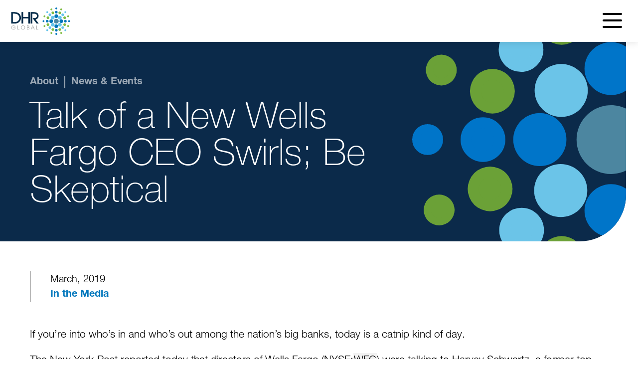

--- FILE ---
content_type: text/html; charset=utf-8
request_url: https://www.google.com/recaptcha/api2/anchor?ar=1&k=6LfWRCodAAAAAOqEis6pfthCPqGkTDaLdMD1siRl&co=aHR0cHM6Ly93d3cuZGhyZ2xvYmFsLmNvbTo0NDM.&hl=en&v=N67nZn4AqZkNcbeMu4prBgzg&size=invisible&anchor-ms=20000&execute-ms=30000&cb=x049hz55131f
body_size: 48563
content:
<!DOCTYPE HTML><html dir="ltr" lang="en"><head><meta http-equiv="Content-Type" content="text/html; charset=UTF-8">
<meta http-equiv="X-UA-Compatible" content="IE=edge">
<title>reCAPTCHA</title>
<style type="text/css">
/* cyrillic-ext */
@font-face {
  font-family: 'Roboto';
  font-style: normal;
  font-weight: 400;
  font-stretch: 100%;
  src: url(//fonts.gstatic.com/s/roboto/v48/KFO7CnqEu92Fr1ME7kSn66aGLdTylUAMa3GUBHMdazTgWw.woff2) format('woff2');
  unicode-range: U+0460-052F, U+1C80-1C8A, U+20B4, U+2DE0-2DFF, U+A640-A69F, U+FE2E-FE2F;
}
/* cyrillic */
@font-face {
  font-family: 'Roboto';
  font-style: normal;
  font-weight: 400;
  font-stretch: 100%;
  src: url(//fonts.gstatic.com/s/roboto/v48/KFO7CnqEu92Fr1ME7kSn66aGLdTylUAMa3iUBHMdazTgWw.woff2) format('woff2');
  unicode-range: U+0301, U+0400-045F, U+0490-0491, U+04B0-04B1, U+2116;
}
/* greek-ext */
@font-face {
  font-family: 'Roboto';
  font-style: normal;
  font-weight: 400;
  font-stretch: 100%;
  src: url(//fonts.gstatic.com/s/roboto/v48/KFO7CnqEu92Fr1ME7kSn66aGLdTylUAMa3CUBHMdazTgWw.woff2) format('woff2');
  unicode-range: U+1F00-1FFF;
}
/* greek */
@font-face {
  font-family: 'Roboto';
  font-style: normal;
  font-weight: 400;
  font-stretch: 100%;
  src: url(//fonts.gstatic.com/s/roboto/v48/KFO7CnqEu92Fr1ME7kSn66aGLdTylUAMa3-UBHMdazTgWw.woff2) format('woff2');
  unicode-range: U+0370-0377, U+037A-037F, U+0384-038A, U+038C, U+038E-03A1, U+03A3-03FF;
}
/* math */
@font-face {
  font-family: 'Roboto';
  font-style: normal;
  font-weight: 400;
  font-stretch: 100%;
  src: url(//fonts.gstatic.com/s/roboto/v48/KFO7CnqEu92Fr1ME7kSn66aGLdTylUAMawCUBHMdazTgWw.woff2) format('woff2');
  unicode-range: U+0302-0303, U+0305, U+0307-0308, U+0310, U+0312, U+0315, U+031A, U+0326-0327, U+032C, U+032F-0330, U+0332-0333, U+0338, U+033A, U+0346, U+034D, U+0391-03A1, U+03A3-03A9, U+03B1-03C9, U+03D1, U+03D5-03D6, U+03F0-03F1, U+03F4-03F5, U+2016-2017, U+2034-2038, U+203C, U+2040, U+2043, U+2047, U+2050, U+2057, U+205F, U+2070-2071, U+2074-208E, U+2090-209C, U+20D0-20DC, U+20E1, U+20E5-20EF, U+2100-2112, U+2114-2115, U+2117-2121, U+2123-214F, U+2190, U+2192, U+2194-21AE, U+21B0-21E5, U+21F1-21F2, U+21F4-2211, U+2213-2214, U+2216-22FF, U+2308-230B, U+2310, U+2319, U+231C-2321, U+2336-237A, U+237C, U+2395, U+239B-23B7, U+23D0, U+23DC-23E1, U+2474-2475, U+25AF, U+25B3, U+25B7, U+25BD, U+25C1, U+25CA, U+25CC, U+25FB, U+266D-266F, U+27C0-27FF, U+2900-2AFF, U+2B0E-2B11, U+2B30-2B4C, U+2BFE, U+3030, U+FF5B, U+FF5D, U+1D400-1D7FF, U+1EE00-1EEFF;
}
/* symbols */
@font-face {
  font-family: 'Roboto';
  font-style: normal;
  font-weight: 400;
  font-stretch: 100%;
  src: url(//fonts.gstatic.com/s/roboto/v48/KFO7CnqEu92Fr1ME7kSn66aGLdTylUAMaxKUBHMdazTgWw.woff2) format('woff2');
  unicode-range: U+0001-000C, U+000E-001F, U+007F-009F, U+20DD-20E0, U+20E2-20E4, U+2150-218F, U+2190, U+2192, U+2194-2199, U+21AF, U+21E6-21F0, U+21F3, U+2218-2219, U+2299, U+22C4-22C6, U+2300-243F, U+2440-244A, U+2460-24FF, U+25A0-27BF, U+2800-28FF, U+2921-2922, U+2981, U+29BF, U+29EB, U+2B00-2BFF, U+4DC0-4DFF, U+FFF9-FFFB, U+10140-1018E, U+10190-1019C, U+101A0, U+101D0-101FD, U+102E0-102FB, U+10E60-10E7E, U+1D2C0-1D2D3, U+1D2E0-1D37F, U+1F000-1F0FF, U+1F100-1F1AD, U+1F1E6-1F1FF, U+1F30D-1F30F, U+1F315, U+1F31C, U+1F31E, U+1F320-1F32C, U+1F336, U+1F378, U+1F37D, U+1F382, U+1F393-1F39F, U+1F3A7-1F3A8, U+1F3AC-1F3AF, U+1F3C2, U+1F3C4-1F3C6, U+1F3CA-1F3CE, U+1F3D4-1F3E0, U+1F3ED, U+1F3F1-1F3F3, U+1F3F5-1F3F7, U+1F408, U+1F415, U+1F41F, U+1F426, U+1F43F, U+1F441-1F442, U+1F444, U+1F446-1F449, U+1F44C-1F44E, U+1F453, U+1F46A, U+1F47D, U+1F4A3, U+1F4B0, U+1F4B3, U+1F4B9, U+1F4BB, U+1F4BF, U+1F4C8-1F4CB, U+1F4D6, U+1F4DA, U+1F4DF, U+1F4E3-1F4E6, U+1F4EA-1F4ED, U+1F4F7, U+1F4F9-1F4FB, U+1F4FD-1F4FE, U+1F503, U+1F507-1F50B, U+1F50D, U+1F512-1F513, U+1F53E-1F54A, U+1F54F-1F5FA, U+1F610, U+1F650-1F67F, U+1F687, U+1F68D, U+1F691, U+1F694, U+1F698, U+1F6AD, U+1F6B2, U+1F6B9-1F6BA, U+1F6BC, U+1F6C6-1F6CF, U+1F6D3-1F6D7, U+1F6E0-1F6EA, U+1F6F0-1F6F3, U+1F6F7-1F6FC, U+1F700-1F7FF, U+1F800-1F80B, U+1F810-1F847, U+1F850-1F859, U+1F860-1F887, U+1F890-1F8AD, U+1F8B0-1F8BB, U+1F8C0-1F8C1, U+1F900-1F90B, U+1F93B, U+1F946, U+1F984, U+1F996, U+1F9E9, U+1FA00-1FA6F, U+1FA70-1FA7C, U+1FA80-1FA89, U+1FA8F-1FAC6, U+1FACE-1FADC, U+1FADF-1FAE9, U+1FAF0-1FAF8, U+1FB00-1FBFF;
}
/* vietnamese */
@font-face {
  font-family: 'Roboto';
  font-style: normal;
  font-weight: 400;
  font-stretch: 100%;
  src: url(//fonts.gstatic.com/s/roboto/v48/KFO7CnqEu92Fr1ME7kSn66aGLdTylUAMa3OUBHMdazTgWw.woff2) format('woff2');
  unicode-range: U+0102-0103, U+0110-0111, U+0128-0129, U+0168-0169, U+01A0-01A1, U+01AF-01B0, U+0300-0301, U+0303-0304, U+0308-0309, U+0323, U+0329, U+1EA0-1EF9, U+20AB;
}
/* latin-ext */
@font-face {
  font-family: 'Roboto';
  font-style: normal;
  font-weight: 400;
  font-stretch: 100%;
  src: url(//fonts.gstatic.com/s/roboto/v48/KFO7CnqEu92Fr1ME7kSn66aGLdTylUAMa3KUBHMdazTgWw.woff2) format('woff2');
  unicode-range: U+0100-02BA, U+02BD-02C5, U+02C7-02CC, U+02CE-02D7, U+02DD-02FF, U+0304, U+0308, U+0329, U+1D00-1DBF, U+1E00-1E9F, U+1EF2-1EFF, U+2020, U+20A0-20AB, U+20AD-20C0, U+2113, U+2C60-2C7F, U+A720-A7FF;
}
/* latin */
@font-face {
  font-family: 'Roboto';
  font-style: normal;
  font-weight: 400;
  font-stretch: 100%;
  src: url(//fonts.gstatic.com/s/roboto/v48/KFO7CnqEu92Fr1ME7kSn66aGLdTylUAMa3yUBHMdazQ.woff2) format('woff2');
  unicode-range: U+0000-00FF, U+0131, U+0152-0153, U+02BB-02BC, U+02C6, U+02DA, U+02DC, U+0304, U+0308, U+0329, U+2000-206F, U+20AC, U+2122, U+2191, U+2193, U+2212, U+2215, U+FEFF, U+FFFD;
}
/* cyrillic-ext */
@font-face {
  font-family: 'Roboto';
  font-style: normal;
  font-weight: 500;
  font-stretch: 100%;
  src: url(//fonts.gstatic.com/s/roboto/v48/KFO7CnqEu92Fr1ME7kSn66aGLdTylUAMa3GUBHMdazTgWw.woff2) format('woff2');
  unicode-range: U+0460-052F, U+1C80-1C8A, U+20B4, U+2DE0-2DFF, U+A640-A69F, U+FE2E-FE2F;
}
/* cyrillic */
@font-face {
  font-family: 'Roboto';
  font-style: normal;
  font-weight: 500;
  font-stretch: 100%;
  src: url(//fonts.gstatic.com/s/roboto/v48/KFO7CnqEu92Fr1ME7kSn66aGLdTylUAMa3iUBHMdazTgWw.woff2) format('woff2');
  unicode-range: U+0301, U+0400-045F, U+0490-0491, U+04B0-04B1, U+2116;
}
/* greek-ext */
@font-face {
  font-family: 'Roboto';
  font-style: normal;
  font-weight: 500;
  font-stretch: 100%;
  src: url(//fonts.gstatic.com/s/roboto/v48/KFO7CnqEu92Fr1ME7kSn66aGLdTylUAMa3CUBHMdazTgWw.woff2) format('woff2');
  unicode-range: U+1F00-1FFF;
}
/* greek */
@font-face {
  font-family: 'Roboto';
  font-style: normal;
  font-weight: 500;
  font-stretch: 100%;
  src: url(//fonts.gstatic.com/s/roboto/v48/KFO7CnqEu92Fr1ME7kSn66aGLdTylUAMa3-UBHMdazTgWw.woff2) format('woff2');
  unicode-range: U+0370-0377, U+037A-037F, U+0384-038A, U+038C, U+038E-03A1, U+03A3-03FF;
}
/* math */
@font-face {
  font-family: 'Roboto';
  font-style: normal;
  font-weight: 500;
  font-stretch: 100%;
  src: url(//fonts.gstatic.com/s/roboto/v48/KFO7CnqEu92Fr1ME7kSn66aGLdTylUAMawCUBHMdazTgWw.woff2) format('woff2');
  unicode-range: U+0302-0303, U+0305, U+0307-0308, U+0310, U+0312, U+0315, U+031A, U+0326-0327, U+032C, U+032F-0330, U+0332-0333, U+0338, U+033A, U+0346, U+034D, U+0391-03A1, U+03A3-03A9, U+03B1-03C9, U+03D1, U+03D5-03D6, U+03F0-03F1, U+03F4-03F5, U+2016-2017, U+2034-2038, U+203C, U+2040, U+2043, U+2047, U+2050, U+2057, U+205F, U+2070-2071, U+2074-208E, U+2090-209C, U+20D0-20DC, U+20E1, U+20E5-20EF, U+2100-2112, U+2114-2115, U+2117-2121, U+2123-214F, U+2190, U+2192, U+2194-21AE, U+21B0-21E5, U+21F1-21F2, U+21F4-2211, U+2213-2214, U+2216-22FF, U+2308-230B, U+2310, U+2319, U+231C-2321, U+2336-237A, U+237C, U+2395, U+239B-23B7, U+23D0, U+23DC-23E1, U+2474-2475, U+25AF, U+25B3, U+25B7, U+25BD, U+25C1, U+25CA, U+25CC, U+25FB, U+266D-266F, U+27C0-27FF, U+2900-2AFF, U+2B0E-2B11, U+2B30-2B4C, U+2BFE, U+3030, U+FF5B, U+FF5D, U+1D400-1D7FF, U+1EE00-1EEFF;
}
/* symbols */
@font-face {
  font-family: 'Roboto';
  font-style: normal;
  font-weight: 500;
  font-stretch: 100%;
  src: url(//fonts.gstatic.com/s/roboto/v48/KFO7CnqEu92Fr1ME7kSn66aGLdTylUAMaxKUBHMdazTgWw.woff2) format('woff2');
  unicode-range: U+0001-000C, U+000E-001F, U+007F-009F, U+20DD-20E0, U+20E2-20E4, U+2150-218F, U+2190, U+2192, U+2194-2199, U+21AF, U+21E6-21F0, U+21F3, U+2218-2219, U+2299, U+22C4-22C6, U+2300-243F, U+2440-244A, U+2460-24FF, U+25A0-27BF, U+2800-28FF, U+2921-2922, U+2981, U+29BF, U+29EB, U+2B00-2BFF, U+4DC0-4DFF, U+FFF9-FFFB, U+10140-1018E, U+10190-1019C, U+101A0, U+101D0-101FD, U+102E0-102FB, U+10E60-10E7E, U+1D2C0-1D2D3, U+1D2E0-1D37F, U+1F000-1F0FF, U+1F100-1F1AD, U+1F1E6-1F1FF, U+1F30D-1F30F, U+1F315, U+1F31C, U+1F31E, U+1F320-1F32C, U+1F336, U+1F378, U+1F37D, U+1F382, U+1F393-1F39F, U+1F3A7-1F3A8, U+1F3AC-1F3AF, U+1F3C2, U+1F3C4-1F3C6, U+1F3CA-1F3CE, U+1F3D4-1F3E0, U+1F3ED, U+1F3F1-1F3F3, U+1F3F5-1F3F7, U+1F408, U+1F415, U+1F41F, U+1F426, U+1F43F, U+1F441-1F442, U+1F444, U+1F446-1F449, U+1F44C-1F44E, U+1F453, U+1F46A, U+1F47D, U+1F4A3, U+1F4B0, U+1F4B3, U+1F4B9, U+1F4BB, U+1F4BF, U+1F4C8-1F4CB, U+1F4D6, U+1F4DA, U+1F4DF, U+1F4E3-1F4E6, U+1F4EA-1F4ED, U+1F4F7, U+1F4F9-1F4FB, U+1F4FD-1F4FE, U+1F503, U+1F507-1F50B, U+1F50D, U+1F512-1F513, U+1F53E-1F54A, U+1F54F-1F5FA, U+1F610, U+1F650-1F67F, U+1F687, U+1F68D, U+1F691, U+1F694, U+1F698, U+1F6AD, U+1F6B2, U+1F6B9-1F6BA, U+1F6BC, U+1F6C6-1F6CF, U+1F6D3-1F6D7, U+1F6E0-1F6EA, U+1F6F0-1F6F3, U+1F6F7-1F6FC, U+1F700-1F7FF, U+1F800-1F80B, U+1F810-1F847, U+1F850-1F859, U+1F860-1F887, U+1F890-1F8AD, U+1F8B0-1F8BB, U+1F8C0-1F8C1, U+1F900-1F90B, U+1F93B, U+1F946, U+1F984, U+1F996, U+1F9E9, U+1FA00-1FA6F, U+1FA70-1FA7C, U+1FA80-1FA89, U+1FA8F-1FAC6, U+1FACE-1FADC, U+1FADF-1FAE9, U+1FAF0-1FAF8, U+1FB00-1FBFF;
}
/* vietnamese */
@font-face {
  font-family: 'Roboto';
  font-style: normal;
  font-weight: 500;
  font-stretch: 100%;
  src: url(//fonts.gstatic.com/s/roboto/v48/KFO7CnqEu92Fr1ME7kSn66aGLdTylUAMa3OUBHMdazTgWw.woff2) format('woff2');
  unicode-range: U+0102-0103, U+0110-0111, U+0128-0129, U+0168-0169, U+01A0-01A1, U+01AF-01B0, U+0300-0301, U+0303-0304, U+0308-0309, U+0323, U+0329, U+1EA0-1EF9, U+20AB;
}
/* latin-ext */
@font-face {
  font-family: 'Roboto';
  font-style: normal;
  font-weight: 500;
  font-stretch: 100%;
  src: url(//fonts.gstatic.com/s/roboto/v48/KFO7CnqEu92Fr1ME7kSn66aGLdTylUAMa3KUBHMdazTgWw.woff2) format('woff2');
  unicode-range: U+0100-02BA, U+02BD-02C5, U+02C7-02CC, U+02CE-02D7, U+02DD-02FF, U+0304, U+0308, U+0329, U+1D00-1DBF, U+1E00-1E9F, U+1EF2-1EFF, U+2020, U+20A0-20AB, U+20AD-20C0, U+2113, U+2C60-2C7F, U+A720-A7FF;
}
/* latin */
@font-face {
  font-family: 'Roboto';
  font-style: normal;
  font-weight: 500;
  font-stretch: 100%;
  src: url(//fonts.gstatic.com/s/roboto/v48/KFO7CnqEu92Fr1ME7kSn66aGLdTylUAMa3yUBHMdazQ.woff2) format('woff2');
  unicode-range: U+0000-00FF, U+0131, U+0152-0153, U+02BB-02BC, U+02C6, U+02DA, U+02DC, U+0304, U+0308, U+0329, U+2000-206F, U+20AC, U+2122, U+2191, U+2193, U+2212, U+2215, U+FEFF, U+FFFD;
}
/* cyrillic-ext */
@font-face {
  font-family: 'Roboto';
  font-style: normal;
  font-weight: 900;
  font-stretch: 100%;
  src: url(//fonts.gstatic.com/s/roboto/v48/KFO7CnqEu92Fr1ME7kSn66aGLdTylUAMa3GUBHMdazTgWw.woff2) format('woff2');
  unicode-range: U+0460-052F, U+1C80-1C8A, U+20B4, U+2DE0-2DFF, U+A640-A69F, U+FE2E-FE2F;
}
/* cyrillic */
@font-face {
  font-family: 'Roboto';
  font-style: normal;
  font-weight: 900;
  font-stretch: 100%;
  src: url(//fonts.gstatic.com/s/roboto/v48/KFO7CnqEu92Fr1ME7kSn66aGLdTylUAMa3iUBHMdazTgWw.woff2) format('woff2');
  unicode-range: U+0301, U+0400-045F, U+0490-0491, U+04B0-04B1, U+2116;
}
/* greek-ext */
@font-face {
  font-family: 'Roboto';
  font-style: normal;
  font-weight: 900;
  font-stretch: 100%;
  src: url(//fonts.gstatic.com/s/roboto/v48/KFO7CnqEu92Fr1ME7kSn66aGLdTylUAMa3CUBHMdazTgWw.woff2) format('woff2');
  unicode-range: U+1F00-1FFF;
}
/* greek */
@font-face {
  font-family: 'Roboto';
  font-style: normal;
  font-weight: 900;
  font-stretch: 100%;
  src: url(//fonts.gstatic.com/s/roboto/v48/KFO7CnqEu92Fr1ME7kSn66aGLdTylUAMa3-UBHMdazTgWw.woff2) format('woff2');
  unicode-range: U+0370-0377, U+037A-037F, U+0384-038A, U+038C, U+038E-03A1, U+03A3-03FF;
}
/* math */
@font-face {
  font-family: 'Roboto';
  font-style: normal;
  font-weight: 900;
  font-stretch: 100%;
  src: url(//fonts.gstatic.com/s/roboto/v48/KFO7CnqEu92Fr1ME7kSn66aGLdTylUAMawCUBHMdazTgWw.woff2) format('woff2');
  unicode-range: U+0302-0303, U+0305, U+0307-0308, U+0310, U+0312, U+0315, U+031A, U+0326-0327, U+032C, U+032F-0330, U+0332-0333, U+0338, U+033A, U+0346, U+034D, U+0391-03A1, U+03A3-03A9, U+03B1-03C9, U+03D1, U+03D5-03D6, U+03F0-03F1, U+03F4-03F5, U+2016-2017, U+2034-2038, U+203C, U+2040, U+2043, U+2047, U+2050, U+2057, U+205F, U+2070-2071, U+2074-208E, U+2090-209C, U+20D0-20DC, U+20E1, U+20E5-20EF, U+2100-2112, U+2114-2115, U+2117-2121, U+2123-214F, U+2190, U+2192, U+2194-21AE, U+21B0-21E5, U+21F1-21F2, U+21F4-2211, U+2213-2214, U+2216-22FF, U+2308-230B, U+2310, U+2319, U+231C-2321, U+2336-237A, U+237C, U+2395, U+239B-23B7, U+23D0, U+23DC-23E1, U+2474-2475, U+25AF, U+25B3, U+25B7, U+25BD, U+25C1, U+25CA, U+25CC, U+25FB, U+266D-266F, U+27C0-27FF, U+2900-2AFF, U+2B0E-2B11, U+2B30-2B4C, U+2BFE, U+3030, U+FF5B, U+FF5D, U+1D400-1D7FF, U+1EE00-1EEFF;
}
/* symbols */
@font-face {
  font-family: 'Roboto';
  font-style: normal;
  font-weight: 900;
  font-stretch: 100%;
  src: url(//fonts.gstatic.com/s/roboto/v48/KFO7CnqEu92Fr1ME7kSn66aGLdTylUAMaxKUBHMdazTgWw.woff2) format('woff2');
  unicode-range: U+0001-000C, U+000E-001F, U+007F-009F, U+20DD-20E0, U+20E2-20E4, U+2150-218F, U+2190, U+2192, U+2194-2199, U+21AF, U+21E6-21F0, U+21F3, U+2218-2219, U+2299, U+22C4-22C6, U+2300-243F, U+2440-244A, U+2460-24FF, U+25A0-27BF, U+2800-28FF, U+2921-2922, U+2981, U+29BF, U+29EB, U+2B00-2BFF, U+4DC0-4DFF, U+FFF9-FFFB, U+10140-1018E, U+10190-1019C, U+101A0, U+101D0-101FD, U+102E0-102FB, U+10E60-10E7E, U+1D2C0-1D2D3, U+1D2E0-1D37F, U+1F000-1F0FF, U+1F100-1F1AD, U+1F1E6-1F1FF, U+1F30D-1F30F, U+1F315, U+1F31C, U+1F31E, U+1F320-1F32C, U+1F336, U+1F378, U+1F37D, U+1F382, U+1F393-1F39F, U+1F3A7-1F3A8, U+1F3AC-1F3AF, U+1F3C2, U+1F3C4-1F3C6, U+1F3CA-1F3CE, U+1F3D4-1F3E0, U+1F3ED, U+1F3F1-1F3F3, U+1F3F5-1F3F7, U+1F408, U+1F415, U+1F41F, U+1F426, U+1F43F, U+1F441-1F442, U+1F444, U+1F446-1F449, U+1F44C-1F44E, U+1F453, U+1F46A, U+1F47D, U+1F4A3, U+1F4B0, U+1F4B3, U+1F4B9, U+1F4BB, U+1F4BF, U+1F4C8-1F4CB, U+1F4D6, U+1F4DA, U+1F4DF, U+1F4E3-1F4E6, U+1F4EA-1F4ED, U+1F4F7, U+1F4F9-1F4FB, U+1F4FD-1F4FE, U+1F503, U+1F507-1F50B, U+1F50D, U+1F512-1F513, U+1F53E-1F54A, U+1F54F-1F5FA, U+1F610, U+1F650-1F67F, U+1F687, U+1F68D, U+1F691, U+1F694, U+1F698, U+1F6AD, U+1F6B2, U+1F6B9-1F6BA, U+1F6BC, U+1F6C6-1F6CF, U+1F6D3-1F6D7, U+1F6E0-1F6EA, U+1F6F0-1F6F3, U+1F6F7-1F6FC, U+1F700-1F7FF, U+1F800-1F80B, U+1F810-1F847, U+1F850-1F859, U+1F860-1F887, U+1F890-1F8AD, U+1F8B0-1F8BB, U+1F8C0-1F8C1, U+1F900-1F90B, U+1F93B, U+1F946, U+1F984, U+1F996, U+1F9E9, U+1FA00-1FA6F, U+1FA70-1FA7C, U+1FA80-1FA89, U+1FA8F-1FAC6, U+1FACE-1FADC, U+1FADF-1FAE9, U+1FAF0-1FAF8, U+1FB00-1FBFF;
}
/* vietnamese */
@font-face {
  font-family: 'Roboto';
  font-style: normal;
  font-weight: 900;
  font-stretch: 100%;
  src: url(//fonts.gstatic.com/s/roboto/v48/KFO7CnqEu92Fr1ME7kSn66aGLdTylUAMa3OUBHMdazTgWw.woff2) format('woff2');
  unicode-range: U+0102-0103, U+0110-0111, U+0128-0129, U+0168-0169, U+01A0-01A1, U+01AF-01B0, U+0300-0301, U+0303-0304, U+0308-0309, U+0323, U+0329, U+1EA0-1EF9, U+20AB;
}
/* latin-ext */
@font-face {
  font-family: 'Roboto';
  font-style: normal;
  font-weight: 900;
  font-stretch: 100%;
  src: url(//fonts.gstatic.com/s/roboto/v48/KFO7CnqEu92Fr1ME7kSn66aGLdTylUAMa3KUBHMdazTgWw.woff2) format('woff2');
  unicode-range: U+0100-02BA, U+02BD-02C5, U+02C7-02CC, U+02CE-02D7, U+02DD-02FF, U+0304, U+0308, U+0329, U+1D00-1DBF, U+1E00-1E9F, U+1EF2-1EFF, U+2020, U+20A0-20AB, U+20AD-20C0, U+2113, U+2C60-2C7F, U+A720-A7FF;
}
/* latin */
@font-face {
  font-family: 'Roboto';
  font-style: normal;
  font-weight: 900;
  font-stretch: 100%;
  src: url(//fonts.gstatic.com/s/roboto/v48/KFO7CnqEu92Fr1ME7kSn66aGLdTylUAMa3yUBHMdazQ.woff2) format('woff2');
  unicode-range: U+0000-00FF, U+0131, U+0152-0153, U+02BB-02BC, U+02C6, U+02DA, U+02DC, U+0304, U+0308, U+0329, U+2000-206F, U+20AC, U+2122, U+2191, U+2193, U+2212, U+2215, U+FEFF, U+FFFD;
}

</style>
<link rel="stylesheet" type="text/css" href="https://www.gstatic.com/recaptcha/releases/N67nZn4AqZkNcbeMu4prBgzg/styles__ltr.css">
<script nonce="3DO8QdD_6ag6Tr6rifrymg" type="text/javascript">window['__recaptcha_api'] = 'https://www.google.com/recaptcha/api2/';</script>
<script type="text/javascript" src="https://www.gstatic.com/recaptcha/releases/N67nZn4AqZkNcbeMu4prBgzg/recaptcha__en.js" nonce="3DO8QdD_6ag6Tr6rifrymg">
      
    </script></head>
<body><div id="rc-anchor-alert" class="rc-anchor-alert"></div>
<input type="hidden" id="recaptcha-token" value="[base64]">
<script type="text/javascript" nonce="3DO8QdD_6ag6Tr6rifrymg">
      recaptcha.anchor.Main.init("[\x22ainput\x22,[\x22bgdata\x22,\x22\x22,\[base64]/[base64]/[base64]/ZyhXLGgpOnEoW04sMjEsbF0sVywwKSxoKSxmYWxzZSxmYWxzZSl9Y2F0Y2goayl7RygzNTgsVyk/[base64]/[base64]/[base64]/[base64]/[base64]/[base64]/[base64]/bmV3IEJbT10oRFswXSk6dz09Mj9uZXcgQltPXShEWzBdLERbMV0pOnc9PTM/bmV3IEJbT10oRFswXSxEWzFdLERbMl0pOnc9PTQ/[base64]/[base64]/[base64]/[base64]/[base64]\\u003d\x22,\[base64]\x22,\[base64]/CmsKlw5Bhw6rCmMKzw5BsQsOawojCnhbDjjjDu2Bkfh7CuXMzexI4wrFXc8OwVC0XYAXDscO7w599w4Naw4jDrSXDsnjDosKAwoDCrcK5wr4pEMO8ccOZNUJJAsKmw6nCvgNWPWzDucKaV2PCucKTwqEVw5jCthvCt1zCol7CsFfChcOSb8KsTcOBKcOaGsK/[base64]/CpVxowpzDllxwZMKBwrDDo8KywpJjw6F3worDosKFwqTClcOpIcKNw5/[base64]/DiMKsw5vDpWEGw7HCqMOnwoldwoFxPcOMw7DCr8KOEsO9KMKZwojCmMKSwqhxw4vClcKqw79LW8KbT8OFJcO/w6TCj3jCl8O6KyLDlUDCqXMbwqnCnMKGJsOVwqlgwqMaMmQiwqYBVMKSw6srF0IFwroewp/Do0jCrcKhFjM+wofCgjpEDMOCwoTCrcO5wpTCtFrDnsOBfApuwp/DqERBEcOPwoJlwqXCn8OXw5x7w7psw4zCmXx7WgPCicOAKyBxw4nCusKbMBxbwp7Cl3TCjh9QKU7Ch0QKDyLCvUfCrRFrMW7CvcOJw7TCsDrChTQfFsOJw58RI8OhwqQ/w7bCj8OYGSF9wrzDqRDCqx7DoULCqi91YsOSMMOlwpsGw7fDmU9Tw7vChMKmw6DCnBPCqzdIEDrCv8Oww5pXJE1lJcK/[base64]/Dt8Kbwq5DwrxKLljDt8KTwpgsP0MCaMKuw6vDtcKbYsOpWMKzwoMAGMO5w7XDmsKQUTJXw4DChjNtWDdGw4nCtMOnMMOBWjnChHFmwqpxFGbCjcOHw7tIUBVFJ8OIwpo/acKjFMKqwqduw6JdbRHCkHRzwqbCk8KbGkwDw5wTwoE+bsK/[base64]/PcK3wonDlx7CmsKEMDLDu3PCjQ3Dml7DlMKRwqkLwrXCkhbCgQQrwqg5w7BuB8K/fcOow756wopKwpHCqA7DgEk1wrjDmx3Cvg/DiT0Aw4PDucKew7AEcA/DvjjCmsOsw6Y4w73DocKbwqnCiWbDucKRwqDDjcOhw7QNKR/CsUHDpT8HDGDCul4uw4s3wpbCnV7Di1fClsKdwo/CoH8pwpXCpsKDwqw/[base64]/[base64]/CoA1RRMO5w57Dt8KXw6DCvg5bGA7CqcKaTxJ1X8K3PwrClXfCo8O6JSfCjwQ4ekPDlx3DicOdwrrDg8KeKFbDjHsOwpbDqngoworDosO4wrdvwpLCozdSX0nDt8O8w5EoI8OnwozCnV3Du8ObAR7Cr3sywrjDt8KUw7g/wpA+bMKZC1AMW8KmwopSRsO5SsOVwpzCjcORw7bDoilAAcK1T8OgAwLCg1ASwpwzw5ZYWcKuwprDnyHDtzkpUsKPasO+wqk3D3tBPyowd8Kkw4XDkwLDjMKpw47CsiJbeg8XeUt1w7c3wp/DhXNXw5fDgjzCsRbDocObOMKjDcKHwqFcZQ/Dh8KpCwjDn8OFwoTDkRHDt3oIwoXCihIiwpjDiTHDksODw6xHwpfDi8Odw4Aewp0MwoVjw6g3MsKvCcOWZVDDscKkOwYOeMKGw6UAw6zDllvCrUN+w4fCscOfwoBLO8K+AUPDu8OTJ8O8WnPCoUrDtMOISXtnWSPCm8OqGG3CosO/w7nDrC7CuUbDrMKBwpEzDy8/VcO2eQkFw6kEw6QwZ8KKw6UfZyPDlsO2w6nDm8KkWsOgwoFefhLCuV/CgsO/[base64]/[base64]/DrMKoWcOBfDlcS8ORWHfCoTpOw7bDrwDDinzCuA/DsRTDlWQ0wo3DrE3DlMOTfxMtKsORwrYew78uw4nDnkQIw61fB8KZdw7Ck8KBM8O2ZmPCkDHDuBM0GTVTJ8OMLMOcw4Ufw59VAsOkwofDrlAAJ17DusK7wpdTPcONG2XDt8OZwofCjMKPwrBdwq1mRH1nG2nCkBzCkEvDolrCgsKnTMOtd8OLVXjCmsOmDCDDqlQwcH/DrsOJK8KywrcdKX4ZS8OpQ8KKwrIoesKXw6LCnmYzHA/CnjR5wo0YwoPCo1fDoi1lw6ZNwqPCjFLCkcKCU8KiwoLDjCxowpPDjl58RcKwdUwSw7dMwp4qw65AwplFQMODC8OTXMOnY8OMDMKDw5vDrmXDo3TCmMOWwpfDvsKncHzDuU4CwpHCssOiwrfCiMOZHTVzw5xkwp/DiQ8LN8Ovw4bCtBE1w5Z8w4s3R8Okw7nDsGo8EEgFGcKDLcOBwqIJQcO8XFbCkcK6HsOqTMOBwo0hEcOEZMK3wplPSw3DviHDuQQ7w5JMY3zDmcKVQcKAwooPWcKzVMKYEgXCrMOfbMOUw7bCr8KoZXFkwr4KwrLDuVliworDkSRCwo/CucKyKW9OAGAOC8ORT2PCjjQ6RzJCMQLDvxPCj8OSGW0Hw4BPJsOQZ8K8f8OswoBFwrrDvw9XJFnCmCsDDjBIw5wISHDCkMK2N3PCrDBBwq8HcCgXw5PCpsO/w6LCgsKdw5VGwo/CuD5vwqPDq8O5w6vCrMO/SVFYAMOmfgbCnMKOa8OGbTLCkBRqw7jCtMOjw47DocKnw7knWMKZBhHDqsOpw6EBw6fDmS7DrcONbcOgJcOlf8KjRVt8w7lkKcKaJUPDrsOgR2HCgCbDim06e8OPwqs8wqd0w5xQw5M8w5ROwodQBmoKwrhGw6B3TRLDuMKoDcOVacKnPsKObsO+bX/[base64]/[base64]/[base64]/CgcOXwrYSw6nCmMK0wrrCm8OPIBEjZw3DhsO4N8KRYzLDhgE2cnvCsBpOw7fCsi7Ck8Oqwpg5woAxIFohX8O0w5MzLwFNwrbCiAY/[base64]/w7XDsGFfVcOrYUx5JMOnKFg8w5jCq8OiFDfDu8KFwpTDgj1Vwr7DusOMw4Qtw57DgcOsAMOXLgNxwq/[base64]/[base64]/CgMKlw4jDnMOxw5M+wq99fMOewpdxdjvCo8OjLcKMwq0kwpPChn3ChMKPw6bDuQrCr8Klcjk6w4nDujsUXG5TY0x6KywHw5TDr3ldP8OPecK7MDg8RcKUw7vDh0h6aWzCiwwaQ2A3DVbDikPDuxHCoy/CvcKlJcOKEcK1E8KuIsOyTEcvPQNga8K1DGAyw4nCk8O3QMKcwr1Ww5ckw5vDisOFwpMywo7DijzCn8O8B8K3wp1hHBQWMxXClSkcLTXDmCDCmUMAwo81w67Dsmc2UcKgKMOfZ8Onw5vDhlxXFWXCqMK2woNvw7J6wo/[base64]/w7UeTRJlSnU+fEBJe8OOOSAqw5pew5/CpcO2wpZAIm1Qw41JLCxXwqrDpcOOBRvCk1tYNMKlGC9HJMOew6XDv8OjwqkhJcKFMHInB8KKVMOqwqoFUsKpZzjCocKDwp3CiMOOM8O1RQDCnsKwwr3CgzfDvMKcw5N9w58UwrvDn8OMw7cfA2wGWsKGwo08w6/DkVApwq55EMOIwqAew782PMOgCsKWw5jDssOFdsKEwopSw4zDmcOnYSdSKcKnNzfCkMO2wpxqw4FJwpw/wr7DvcKkccKiw7bCgsKaw6wRbHrDj8Ktw5DChcK8H2pkw5jDq8KzPQbCosO7wqzCvcOgw4vChsORw59Ww6vCtsKVa8OIOsOFPC/Ck1XCr8OhZQfCocOkwrXDm8O3LUUsH1kIwqhDwoROwpFrwrZoV2/Ckl3CjRjDgVlwZcOzTXs2wqkqw4DDtjLCk8KrwrVYasOkbQDDgUTCg8ODWw/CmjrDrkY6ecOYBXc+Yg/DncOxw51JwqsbZ8Kpw5XCpm3CmcOBw7gJw7rCglrCqDUxThPCl006DsKnE8KWCMOUfsOIE8OeRkrDi8K7GcOcwoHDkcOtYsK9wqRfFi/DoELDnwfDj8O3w48NcVTCvhXDn1MvwpZzw49xw5FRVkdYwpoJFcOww4YCwpxyEQDCmsODw63DpsOuwqMbQADDszoNMcOEbMOMw5MKwpTCrsOqNcOcw4LDnXnDphHClGTCoVTDjMKDC2XDoSdyIlDCgMOvw6TDn8K1wqfCuMO/wpXDhQVpOyxTwqHCrhIqZ3wHHXEmAcOzworCqTcywpnDuTJnwrZRa8KDPsO4w7bCoMObX1rDucK5CQEqwrHCjMKUfScBwpxKb8KpwoLDk8Ouwrgxw59Cw4DCn8K3GcOpK0ATM8OzwrgXwoXCn8KdZsOuwpHDjUDDr8KVTMKTfMK/w5dTw5/DhXJYw7LDnsOQw7XCiF7CtMOBQMKsGjRIYChKXUB4w7VQIMKWKMOUwpPCvcONw6rCuCvDrsK+UXPChnLDpcObwrAxPQE2wpt/w7Z+w5vCk8OXw6DDncKEXsOTNH08w5AAwqJZwrw9w6nDp8O5QBHCkMKjTX7CpxrDhijDvMOjwpfCkMOGX8KsRMOEw683K8OQesKewpA2OnDCsH/Dl8Oiwo7DoXZNKcKLw6MYSmA2QDsPw5DCtVjCv2EuM3/Dul3Cg8KOwpHDmsOXw4fDr1VvwqPDqH/DqcOAw7zDuWNhw5t4MMOaw6bCukYHwrLDkMKbw5ZZwofDrmrDmAPDuGPCuMKbwoHDqArDhMKPY8O+VSvDisOeZ8OqD0tVNcKgWcOLw5jDmsKVU8KFwqHDrcO0XMOCw4l8w5DDjMKSw7Q7HD/[base64]/RzrCgMK/RRjDusKSOGxlAcOyw6jCugHDt3cRAcKjVEPCi8KccBEsQsOowpvDtMO+LRV/woPDmhfCgcKQwprCl8Oaw78+wqzCoxcqw64Pw5xgw59gdyjCrcKowocbwpdCM0wkw4scF8Opw6/DmCFECcOOV8KMLcK6w4rDv8OMLcK9BMKWw47ClgPDs1DCuifDrcKpwqPCrsOkZlrDqltWcsOBwojCi0dVOikhfSNgZsO7wpZ9MBkLKGVOw70Mw7UjwrRLEcKAwrM9OMKVwr8Pw4TCmMOYJXYLYw/[base64]/DjiXDtBPCp0XCuD17XzcbYmllwoHDscOQwql1TsKePcK7w6TDpy/[base64]/ClsKBwqFoZQXDgXRPGsKbw6bCii/CrVLCh8KffMKOwrsEEsKLAnRJw4B7AMOJA0V/wpvDk0EcW0pzw5/DoUYgwq03w41GfxgufsK8w6dNw651dcKDw7QfcsK5XsKmKirDqcOeeyMVw6HCjcOPVS0lHx3DmcOtw5hlKmIZw6tNwrHCn8OwKMO1w6UKwpbDgnPDlMO0woXDhcKgB8O0eMKtwp/DnMK/VcOmbMKGwonCnzbDql3DsERJCjjDlMOZwpzDuA/CmsOHwqdnw63CrmwOwoDDuhY0W8K7Zk/[base64]/[base64]/CiXBecsK0w68Qwo9Ewrx7LVHCqMO3C2AFLMOCd14wwog1OEzCn8KUwp0XRMONwr4dw5jDjMKyw7pqw6XDrTHDlsO+w6IowpHCicK4wopqwocNZsKAIcK1HAVFwp7DkMK+w4rDk13CgRU/wp7Ci38+BMKHM2IlwowHwp9aTjDDglQHw45AwrzCm8Kxw4bCmXlKHMKzw6nCgMKBF8OgO8OGw6QMwprCpcOEesKWbMOvbsKTTT/CrjV7w7nDssKnwqbDhj/CmsOtw6FyFE/DpnAsw4BdZ0XCrSbDvcO1VlovXsKVJsOZwqHDvGhXw4rCsA7DrwzDqsOSwqw8UWbDqMKWbBwuwqEHw79tw6jCm8OcCQJwwoPDvcK0w54+EmTCmMOHwo3CqFpRw6PDt8KcAwlxecOtNcO/[base64]/DtkLDmSZrU24pw7JfWcO5w6UBWVfCl8O+OMKnc8KZb8KvakFuWi/[base64]/DnsOOw4hqfg/[base64]/PsKUNQghwofCjsOtwprCgMKkPzoZwqzDh8OKw79rDC/CpsOfw6I4cMKeKyVadMOdIiZmwplkGcOsJBR+RcOHwoUDO8KbVTPCligDw5kkw4LDmMO7w5nDmH3CgsKUOMOjw6PCq8K3dgfDmcKSwr/CiTzCnnVAw5DDpScjw5tTJR/CrsKYw5/DrEzClU3CvsKUwoBpw40/w4Qjw74nwrPDmwo0NsOWZMOewr/Cjz1rwrlkw5cbc8Ovwo7CjG/[base64]/DhChJLsKYbQvDrcOJwogowoxtwrwDw5bCtcKxwovDnkjCnm5jw5x3SsOlbGrDucK9b8OsESjDiQYYw7vCqGLCgcKiw4HCrkdHRgjCosO3w5NsdMKrwrBtwp7CthbDhRoRw6omw74swoLDiQRFwrkhG8KMXQF8cgfDvcOkaCHCvsO/wrJDwqZuw6/[base64]/Dk8KVwoVHHMKTwobDpHXChsK+w6sFw4ZwBMKhAcOyZ8K4IcKVEsO9fmTCn2TCo8OLw4PDiSDCgzkew5onMkHDocKNw5rDuMOyRkzDgRPDrMKtw6HDpVNjXcO2wrlJw4TDuQzDlcKTwrs2wrEzMUXDgAoufw3DhsOXZcORNsKswr3Dgh4pf8OowqgOw4jClys/c8O1wqsMwrzDncK+w75lwoceJhNFw4M2HCnCqcOlwqcVw67DuDQ7wqg1YQ5mflTCim5iwrDDu8K/ZcKgGsO1DSnCncKmw4/DgMK4w7BkwqQeJwTCkGTDijVZwqbDiEMMdnPDrXFIfT0yw6bDvcKxw5d3w7DCl8OCV8OePsKcCMKVJ2QHwoXDuRHCnwrCvirClF/Do8KXOMOMe18CXlR2aMOEw5Vgw4J9AMKewqPDrTIsByM4w5XCvjU0UBXClS89wqXCoxgXA8K+TMK4wp/DimxEwoQuw5fCn8KrwoDDvDIWwpl1w6BqwpjDpTRxw40/PX1Lwr0YD8KUw67DjXM7w50QHsOewpHCpsOlwqLCu0ZAE3NWDFrCscK5XGTDh1tsIsOlNcOaw5YCw4LDrMOnWE5jRcKjXcOhbcOUw6MnwpzDu8O+PsKfP8Ocw5hEGhRZw4QqwpdsYX0pQ0zCjsKORFLDiMKWwr/Cs0bDuMK9w5bDhDExfzspw4/CrsO3A01Fw51FEX8HLBvCjRQmwqrCv8OEM28+WUMkw6XCvyzDghnDicKww7bDuCZkw7Nsw7o5M8Oyw4DDkCY6wrkGJDpsw513csOaLBfCug85w45Cw4/CmA85MQNmw4kNIMKKQklBCcOKaMKvJzBDw6/DocOuwrVMZjbCkn3ChRXCsn99TQ/CgxrDk8K2IsOTw7IkFQxMw5d+C3XChQ9RIjoKDUJtAS9JwqBjw7c3w6cuVsOlE8OMXRjCsTBxbjHCi8Kow5bDoMOJwqsnU8OoIh/CqGHDoRNbwr5NAsKvei4xw64awpDCqcO0wqxOKlcSw7drWnLCi8Oreyo4fndOTktAdDF0wrlJwonCqlRtw48Uwp4Jwq0aw6E8w40gw747w5zDtC/CvhFPwrDDpkVSETQYQ2YTwqNhLWNXSk/CoMKMw6XDqUjDgGzDghrCmn4qK1Rxd8OgwprDrhhsTsOKw6F1wr7Du8ORw5RAwqITA8O9GsK/YS/DssKDwp1FdMK6w5ZVw4HCiA7DosKpKTjCh0UgZAvCo8OvT8KXw4U3w7rDh8OHw5PCt8KBBsOhwrxlw63CnBXDu8OWwqrDlsKew7Fmwr4EOlZXw6p2LsOGMsKiwoc3w6PDosOSw6YXXC7DhcO4wpbCohjCpMO6O8O/w5LDk8Kvw4XDm8K1w5XCmjQAelg9B8OSZCjDuR7Cj1sNflU/TsO5w6bDkMKgZsKzw4grXcKlNsKywrYqwoABRMKhw6oSworCukpxfWUQw6TCtX3DuMKzGWnCpMKrwrkWwpfCqiLDvhAjwpE/BMKQwpoYwpM4DELCkMKww5EfwoPDqAHCpipuEk/DsMK7C0B2w50Xwrx6cjHDjxPDv8KMwr4jw7nDmEkaw64OwqBoPl/Cr8Ofwp0gwq0GwohIw79Tw4gkwpsabx0ZwonCpw/[base64]/Dtk3CkjDDsXbCrcKMEzPDlHUOBcOcw4sZLsOMbMOWw70nw6bDiHbDlR4cw4rCj8Odw4sVBMKXOTQ9CMOMA0TCuBfDqMOnQiMqf8KFSRkBw7lNelzDvHYeF1bCmMKRwrcMED/Ck0zClBHCuQZiw7lew5rDm8KEwqXCjcKuw6HDnHjCgcK9MxDCiMO0LcKVwqIJN8K2QsOcw4t1w6wHazvDpRDCjnMHb8KrJj7ChQ7DhSwBUlNDwr4bw4Buw4Azw6XDvDbDpcKDw6RQXsKVfVHCrVUJwqTDiMO7X393NcO8GsOlY2/Dq8K4ES11w7c8E8KqVMKAPHxgMcOpw6vDjQdwwrYCwpLCjWLCpBLCizpWO37CucOEw6HCqcKKNELCn8Oqahc2GXQcw5TCj8KbfsKuMirCncOkAQJZcQw8w40PWcKPwpjCpcO9woRKe8OhMkRMwo/CpwdSbsKTwo7CoFAscSk/w5DDoMOSAMOTw5jCgRFTHcKQZELDjVfDp1k6wrN3CMO2DcKrw6zClCXCnUwBL8OkwqZaZsOxw4DDmMKWwrt7CT8UwoPCssKRPRV2EWLChBA9MMOfX8K4D2V/w5zDpyvDv8KuX8OResKAZsOkDsKIdMOhw7lzw49+DgXCkyAZaTrDii/Diyc3wqMIFSBNUxYEFS3DrcKjSMObWcKHw7bDs3zClSrDscKZwqLDoURiw7bCrcOdw5AeBMKIR8OLwpXChG/CjFXDt2wqRsK6M2XDgUsqR8KXw7cDwqpHZsKtZmI/w7zCoRdTfCobw5XDrsKZBWzDlcO0wp7DusKfw68/JgVBwpbCvMKvwoBzG8KDw7zDh8OCMMOhw5jCp8KjwovCnFg2KsKwwrACw51IZcO4wozCkcKlbB/CgcOQDyvCqsKuWRPCvMK+wqjCn1vDugLCjcOKwoNbw4HDg8O1LkXDtDfCv1zDgcO2wqLCjwnDh0Uzw4pgCMO/WcObw4bDtSTDqALCvjvDlAlBK2gIwpE2woPCny8ca8OFCsOXw6ljfTsMwpMHWEnDnGvDmcKTw6XDk8KxwpQNwqlaw4xINMOlwoIuwqLDnMKGw5sjw5/[base64]/DmsOTw5PCiR3CusOnQQzDr2zCmhrCtRFcG8KWf8KUc8KKTsOHw4NrUcK9bk95w5hZDcKZw4bDqDMHN01UW30Uw6TDkMKyw4QwWsO1HBYLbzJGfcO3AX5BDhUdDhZ/wpkzT8Odw7Euwo/[base64]/VFwyw4bCmWg3WsKDd3/DvHTDjMK7w6bCqyRLTsKhP8Kafw/DosOuN2LClcOCUGbCocKRSSPDpsKBPh/CtDHDsTzCiy3Dgk/DnDcKwqrCksO8FsK0w5Qkw5dlwojDucOSDEVIciYCwqTDmsKzw4kMwpLConnCnhsYL0TCgMKWYxDDpcOOMGbDqMOfY2nDnijDmsOzES7CrV/[base64]/[base64]/DsTJlwpZTwpEIdcKGTTvDjsKRwqbCnCPDuMOewpDCncKtVABzwpPCpcK7wrbCjjxxw64HUcOSw6EpfMOewohzwphkWGYHflLDlxhzd11Aw41gwqjDnsKAwprDnBdtwpJQwqIxCk1uwqLDjMOsV8O/X8KrM8KAWWo+wqAhw5bDuHvDnyXCv0kOO8KDw7tMVMOzw7Vuw73DiEfDvT40wobDjMOtw5bCiMO4UsOXwpzDr8OiwrB2ZcOrRXNKwpDCpMOow6jDhH5TByQSE8K5OGjCsMKNWnzDjcKJw7/DpMKRw4jCtMO4QsOWw7vDhsOIRMKZecKuwqcgAgrCoU5pQMO4w6DDrsKec8OBR8OYw5k5Sm3CrQnDkh9pDCpVVgpzE10qw6s7w4AJwofCpMKkLMKSw7TDtwV1K3IlA8Kqcj/Du8Kyw6TDvMOkZHzCl8OVLXnDjsOaPXrDphlxwoTCqC4Swp/DnQ9sGDrDhMO8UVQJXy5ywojDuUFKKSMywoRXbMOdwqk4cMKtwp4sw48NdsO+wqHDhVAawp/[base64]/[base64]/ClcOBwrDCm8Kzw6kFMxvDhsOTw7fCkMOgfyImGDPDiMObw7cyScOGR8Kkw6h7ccKNw41CwqvDuMKkw7/[base64]/CkEjCthnDjsOkSyIrw6fCscOmbRfDncKqQ8KVwo02csOow6IxGmB9QhRcwo/CvcOzYsKpw7DDo8OZf8OGw5wQLcOBPU/CrXrDuEPCqcK4wqnCqw0xwopBKMK8MMKdFsKfB8OmXTHDisOhwok8cjXDrBs9wq3CoCtZwqxDO0pSw5gFw6Nqw4jDgcKqUsKiejApw4xmJcKawp/DhcO4azfDrT0Lw7knwp/DjsOuAWjClMOKVkbDgsKDwpDCiMOhw5DCncKEVMOKJH/[base64]/DksK2UMKIJ8KhBDXCl8OJwpLDpUAdbi/[base64]/w5Usw5wFOMKVwqDCow4CHMOLCsOQw4/CicK/Kg3Cv3PCosOYBMKjXVbCnsO9wq3CqcOGT2bCqHEQwpsgw6jClnB6wqkfXynDlMKHJsO0worCkjs2woQSFT7ChAbCvwgPAsOmBSbDvgHClGHDp8KpU8KcUUnCisOTHzhVR8KBVBPCocKCc8O0dMOvwpFCYh/DkMOeGMOMKMK8wqLDr8K6w4XDskvCpkIdM8ODem/DlsKmwqwiwqLChMKywp7CmSgvw4ZDwqTCjWLDqypUPwNMD8O2w6TDmsO/[base64]/Cl8O6wqPDim/ClAxnwrx8b8OEbHc8woo0JT/Cg8K4w4N8w5MrTzTDuV5/wo0rwofDrFbDscKqw5R9KATDtRbCnMK4AsKzwqFzw7pfZsKww5nCuk/Cvy/DqcO9TMO7Zy3DsxguEMOxOAUxw5/[base64]/[base64]/DgWrCgC4+wr8Kw4TDu8KtRcK5UB0WwqvDrsOoRi0nwr9Tw4xcQRbDicOVw6NFScOWwpfDrgUDL8OvwqnCpml1wp8xA8KeAijClVjCpMKRw4FRwqDDscK9wo/[base64]/SCg9w6IdXhZlwqfCqcOOw5/DisOoGSldwp4rwqsbw7DDnyojwrAtwqXCuMO7ZsKxw7TCoFnCm8KMZAcgQsKlw6nChVI8bwHDml/DvXgRwrnDvcOCfxLCpUUSAMO/[base64]/wp/Cv2LCvTjDtcKGwqrDuHEUwohGQ8OLw67DgMOrwr3DgkRWw7FSw5bDl8KvImADwqrCqsO0wpnDhhHCjMOaKh9OwrlzYyQ5w6XDqjwyw6Fww5IpQMKzTgcKwogFdsODw44nccKawoLCpsKHwoIUwo/Cp8OxaMKiw5LDtcKdNcOsXMKww5tOwrzDgD9WDl/CihYGJhrDl8K8wrPDtcOKwprCvMOBwoPDpXNsw6bDo8Krw4DDtBt3PMKFSBQ2AAvDiQPCnWLCicKRfsODSSMWEMOLw496bcKsAMK2wpIuQMK9wqTDh8Kfwr8YTXgCRlIvw4jDikgMRsKAIlDDh8KZHVfDhzfCgcOuw6cEw6bDs8O8wo0gZ8KHw4Ehwr3CpkLCisO/[base64]/wqVvUQ9uMMKPBsOLw7DCoDZ4KlrCpcOYGDkzUcOwf8KGPTcLZcK3w7tpwrROOm7DlXIHw6rCpgRydG1ew7HDmsO4wohRJw3DosOEwrpidSlwwrgOw7V3eMKIeXLCjsOkwp7ClQUCMcOMwq0gwq8cYcKyF8OdwrFGPUweAMKSwqLCryTCricVwq9aw6nCiMKcw4ZgZm/CkFt3woguwqrDssKqTkguwq/Ct3MAGi8aw53DnMKgWMOWwpnCuMOMw67DqMKZwopwwr55Kx9hasOwwqfDjC47w4bCrsKlbcKXw4rDqcKlwqDDjsO4wpDDh8KrwoXCjzbDtTLCnsOKwqNcdMOsw4UoMWDCjj4DOgvDh8OBXMKkQcOHw7rDqWlFZcOvM2TDj8K+csKnwrROwqF2w7ZyFMKowq5pW8O/SA1Twrtww6vDnTrCmEcKKyTDjEPDrGtGw40RwqXCgkkUw7PDjsKLwq0lKQTDrnLDpcOTI2bDjcOywqoREcOlwrLDhjITw7AJwqXCr8KQw5FEw6YXJn/CuB0Mw69kwpXDusOfBmPCtSk1CELDocOHwokvw6XCsg3DlMONw6PCmcOYL1hsw7Nxw6MBQsOCS8OrwpPCq8O/wo3DrcOOw64rLUTCsFUTIUNFw6VaKcKVw6ZMwqVMwp/DpsKlbcOJWDXCmWLCmHvCrMOtfFkQw4rDtMKVVV/DjkIewqjCk8KBw7/[base64]/wq7DlsKMwo8QIibDvQXCnANQFH5ewqxLNcOiw63DtcKZwoLCocOCw53Ch8KWNMKewrE5LMKtEhAYTXTCjMOKw5x8wrsIwrIKV8OuworDs1FHwqUvbnVQwrARwrhSIMKibsOCw7PDkcOCw7EPw6rCq8Oawo/DmsOFZybDpFvDkCofYB5wLhvCocOHVMKYfsKiLsOMKcOJRcOXJcOVw77CgQYJZsKnb28ow6TCmwTCiMORw6zCjz/Dk0gUw4YTw5HCo2Egw4PCmMK9wp3CsHrDl2vCqjrCvkxHw7nCukZMPsKDZm7DjMOiBMOZw6rCtW9LQsKIBR3CrUrDpkwLw5d2wr/CjR/CnA3DuQ/CoRZMS8OiLsKJD8OfQnDDocOTwrBPw7rDkcOaw5XClsOpwpDCjsOBwqjDsMOtw6hJdkxfSXfDpMKyC2Nrw5w0wr01wpnCg0zCvsOFIiDCqQDCnw7CiDFNNXbDuAoMbj1Ew4YWw7JgNibCvsKuwq/Dg8O7GAo2w6B/PsKIw7AUwp0afcKow5/[base64]/[base64]/[base64]/CoSspJAIxSSnDn8KZw6zClGbChcKbw5o8w7MDwqcgAMOQwqoBw4gZw6fDlkZzDcKQw49Cw7ozwrDCrW8zAXbCs8OqCRcSw7TCgMOUwp/CmF/DtsKdKEoZI0ECwoQswrrDhjnClVdMw6tzcVjDmcKROcOgS8O5wpzDl8KxwqjCpC/Donwvw53DjMK5wrV5VMKkaEPCp8OnD3/[base64]/DhMOZBsOSwrzCiTIiw78pw7V0w5vDom3Dn8KVY8KyecKWS8OvPcOaG8Ocw7HCgUnDmsK2wp/[base64]/DjV/DmGPDlsOWw4TDpMKOMsOCDcOfw7lrCsKZwoILw53DtcK8V8O/w5zDo1RXwoDDlhYrw6Vfwr/CkjQdw5PDncO3w49LacK1f8Oja2zCqw9eXmEpEcO0fcKlw7AaIU/[base64]/DnTzCvsKww68wwrEnGirCqcObY8OQZGsyF8OrwpvClmXDow/CucKoXcOqw699w6zDvQRtw6lfwpnCpcOfMg4cw5gQZ8KKXsODCRh6wrfDgMOWaS5owrLCoUwAw71CDMKmwo89wq9Fw6MUI8KAw48Vw7gQXAB/SsOfwpM5wqvDiXYWWDLDixhBwpbDrMOww44YwozCqHtDT8OpRMK7SVIOwooMw5fDrcOMBsOowqw7w48ZX8KTw6cdXz4iMMKiAcOPw7bCr8ODMcOaBkPDpHFjOiwXUkpcwqjCiMKhH8ORGcOSwpzCtC3CrmzDjSJ9wq5/[base64]/CowQawp9mw7HDtcKhOT7CjyJSwqoHw5jDs8Oew4nCj3c5wpPCkzsJwqBWJ3jDiMKhw4nDkMONXhdMCGFnwqPDn8OgKGzCoClLw67CjVZuwpfCrcOHbEDCtzfCj3HDnSbCq8O6HMK+woQuWMKVZ8KuwoIdQMO+w61/FcKYwrFxWCzCjMKucsObwo1mwrpnTMKfw5LDoMKtwrnCmsO5BwJ7cgFbw7M6Ck/CmWYhw43Cp1p0VEfDmcO6BlAdZH/DocOAw6kDw43Dq0rDlVPDnzHCjMObcGUsP1siM38BcMKUw75EKxUGUsO5TcO7G8OCw7UYXFcYUSllw4XCpMODVg4VLjTCiMKcw5o7wrPDkCFpw50Rcz8eDMKPwo4LGsKLFCNjw7rDvsKAwpYQw500w4V0HcKxw6nCl8OCY8OzSGJEwo/CjsOfw7bCo2LDqA7ChsKAYsOwFHIcw4DCpcONwpQyNlx0w7TDhArCtsOkecKKwotpFivDuj3CsWJjwqZiWghtw4Zgw6LDm8K5OnHCv3DCvMOeaDfCkjnDv8OPwr59w4vDncObMX7DiVo3PgjDgMOLwp/[base64]/w5pYYjbDp8KuwrbCoHdkOcKLwqHDkE/Dq8KDw5Ynw4V+OlPCv8Klw7nDh0XCtcKaeMOKFDRVwqnCizIYbgY9wpEew77Cr8OawovDicO+wrDDokTChcKww7Q4w6wUw5tAN8KGw4nCqWPClRTCtDZjGMKVHMO3Blw9w5NJfcOGwpcvwpZjd8KEw61Aw6N/QsOcwr9jX8OeTMO7wqZIw68KOcOXw4V9Tx8tQEUMwpUmA0nCuWJXw7nCvWfDsMKQIxXCncKkw5TDvMKwwrQXw4RYJyAaPjRsB8OEw7EnY3wWwqZqdMKswonCuMOKXBfDrcK5w59FayLCsRsVwrw/wpxmGcKKwofChhEuQ8Ohw6s+wqLDjxfClMOCMMK3I8KLCxXDjkDCksOqw5bCgzchd8OSw5rCpMO4EyrCvsOkwowwwonDmcOiCcOHw6jCjMKmwprCnsODw7jCl8OoTMOew5/Du3dqHk/CoMK1w6DCsMONBjAobsKAVh4ewp0Mw7XCi8OQwoPCg0bCrU8Mw4ArHMKaOsOiY8KEwpI8w7vDv3wTw7xDw6HCncKMw6UCw68bwqjDqsKReTgUwoRiPMKqXMKrcMOASHXDtFIFcsK7w5/CvsK8wooxw5IqwpVPwrBNwqIybl/DtyNYdSnCmMO9w5QsI8OIwoNUwrbCjzTDpHJDwojDpsK/wooHw6ZFKMO0wokrN2FxEsKZBxrDizLCmcKsw4Frwo9gwqTDjFXCnxFUdn5BEMO9w6TDhsOkwplsHU4swolFFQjDgykHaSZAwpZBw4k/CsK7PsKWDTjCvcK+S8OmD8KrfFTDiE5JETAQwpl8wp8tL3M8IRk+w7bCq8ObF8Omw5bDqcOdYcO0wqzCqSkSfsK4wpEiwpBfcFzDhnrCscK6worDkMKiwqnCoUxSw5vDpVxbw70jcktocsKDZcKWNMOFwq7CiMKNwqXCqsKlAGAyw59hK8O/wrHDrVknNcO3Q8KiTsOwwrHCicOrw7XDq2I3T8KKGsKNeUoWwo/[base64]/[base64]/Ct2N7Xm8WRl4KwqzDuGXDjsOzSU3Cm8O6bERkwrwmwrMtwr1VwpvDl38Jw5TDlRnCisOBJULCky41wpTCgCwHE0nCpTcEacOOLHLCqGUnw7bDicK3wr4/b1bDgH8UYMK4L8O+wqLDoCbCng/[base64]/CqifDhHtwwp5BcMKnw5fDq8KBw7lffcK0w47DnE/DjXoUdTc7w6VVUWXCqsK9w5d2Hg4WVkELw45iw4oeV8KSLTFBwowFw6RuQB/[base64]/[base64]/CmDvCpcKFXcKxwo/CsMOKw5XCimvDs8OawosaE8OLWwZQGsOlKEPDh189c8OENMKnwrhUMcOhwqLCmTY3LHsow44nwrnDjcOXwo3Cg8OhU0dqbcKVw6Q9worDlWllf8OewpHCn8OtQhN0LsK/w7R+wovDjcKLFXvDr2HCrcKww7Mpw4TDgcKHfcKIPxjDk8OwE1HCj8OEwrDCu8OSwqtFw5/DgcKpS8KpF8KsYXzDhcObdcK9w4oXVBsEw5TCj8OcLk0UH8OHw4IpwofCrcO3DMO/w40bw4MBfmFaw4Vdw4B7dClMw5VxwqDCvcK4w5/[base64]/Di8OqECV0w6Ixwq3DqMOmw4RLO07DhsODG8OUMMKSCUcVQzoJC8OAw7QBNw7ChcKmQMKFZsKVwpXChcOKwpl8MMKPOMKVBWsIW8KrWsK8MsKiw6kLM8O4wqzDucO7Q1bDh3XDrMKCCMKxwpIcw4zCicKnwrnCqMKWEzzDgcOIXyvDnMKFw5/ChMKcQFPCvcKxU8KJwrdpworCkMKlawvDtiZgXsKiw53Cu1nCljtfZHzDrcOKH3/CuHHDlcOLDHgGOz7DsDrCtsONdhLCrArDssO4d8KGw4U+wqnCmMOhwotHw6jCs1FCwqLCpzfCqx/Dm8OTw48fLjnCucKAw7vCghvDscK5EMOTwpFLIcOFF2TCt8KLwpXDgknDnURHw4N8T38aYxI8wqc4w5TCtWtuQMK/w5RCLMKPwrTCpsKowqLDswoTwr8iwqlTw6poc2fDgjdPfMKnwrDCglDDkxsyU0/CjcOiBMOYw4LDgm/CjSlNw5kzwqLClDTDsBDCncOaI8ObwpUoKGHCk8OsS8KiYsKUbMKGUsOyIsK2w6LCrQYow41KeHIrwpIOwoccMAcnBMKQDsOzw5LDm8KpJ2TCtzpnfyHDrjTCl0/CrMKqJsKWf2vDtix6U8K6wrnDh8KFw7wUWHlywo4AVzrCgzNIwp9Gw7tfwqjCtCfDv8ORwoPDnkLDoHFhwq3DhsKlJsOpFn7DsMKCw6U1wpXCvG8QYMKJP8Kqwrcyw64iw6kXJsOgQTk9wovDm8KWw5LCplHDuMKwwpIkw7YcKEZawqAMLFJEf8KHwpHCjg\\u003d\\u003d\x22],null,[\x22conf\x22,null,\x226LfWRCodAAAAAOqEis6pfthCPqGkTDaLdMD1siRl\x22,0,null,null,null,1,[21,125,63,73,95,87,41,43,42,83,102,105,109,121],[7059694,944],0,null,null,null,null,0,null,0,null,700,1,null,0,\[base64]/76lBhmnigkZhAoZnOKMAhnM8xEZ\x22,0,1,null,null,1,null,0,0,null,null,null,0],\x22https://www.dhrglobal.com:443\x22,null,[3,1,1],null,null,null,1,3600,[\x22https://www.google.com/intl/en/policies/privacy/\x22,\x22https://www.google.com/intl/en/policies/terms/\x22],\x22HGKtTZk9u70HpEaYkgulyMQaeD8lLvgK+C5lCNpb/tc\\u003d\x22,1,0,null,1,1769830493075,0,0,[93],null,[158,79,119],\x22RC-_bh-ew9wKDND5g\x22,null,null,null,null,null,\x220dAFcWeA6UQnv-kMaq2VSDAj_fDxR9U_YppLGgEC2HnGVau2yYT892Z7t6rT2V_p1g4zYDJ4Rbf635YIi0cdwZsbp_XcMaWHZ18A\x22,1769913293029]");
    </script></body></html>

--- FILE ---
content_type: text/javascript
request_url: https://www.dhrglobal.com/wp-content/themes/dhr/assets/js/main.js?ver=1769798673
body_size: 4612
content:
;(function() { 
    if (typeof window.CustomEvent === "function") return false

    function CustomEvent(event, params) {
        params = params || { bubbles: false, cancelable: false, detail: undefined }
        var evt = document.createEvent("CustomEvent")
        evt.initCustomEvent(event, params.bubbles, params.cancelable, params.detail)
        return evt
    }

    CustomEvent.prototype = window.Event.prototype

    window.CustomEvent = CustomEvent
})();
 
// missing forEach on NodeList for IE11
if (window.NodeList && !NodeList.prototype.forEach) {
  NodeList.prototype.forEach = Array.prototype.forEach;
}

jQuery(document).ready(function ($) {

    var cookie_version=0;
    if(typeof site_data!='undefined') {
        if(site_data.cookie_message_version) {
            cookie_version=site_data.cookie_message_version;
        }
    }
    if(typeof window.dataLayer=="undefined")
        window.dataLayer=[];
    if(jQuery('#cookies-consent').length>0) {
        CookiesConsent({
            version:cookie_version,
            cookiesCheckbox:'input.options'
        });
    }

    $('.block-office-list2 .marquee .buttons a').click(function(e){
        var target=$($(this).attr('href'));
        if(target.length>0)
            e.preventDefault();
        else
            return;
        $([document.documentElement, document.body]).animate({
            scrollTop: target.offset().top - 100
        }, 1000);
    });

    var ctct_form=$('.ctct-success');
    if(ctct_form.length>0) {
        $([document.documentElement, document.body]).animate({
            scrollTop: ctct_form.offset().top - 200
        }, 1000);
    }
    $('.block-news-events .top .toggle .news').click(function () {
        $(this).closest('.block-news-events').removeClass('events-active').addClass('news-active');
    });
    $('.block-news-events .top .toggle .events').click(function () {
        $(this).closest('.block-news-events').removeClass('news-active').addClass('events-active');
    });
    $('.block-consultant-list .results-bar .advanced-search, .block-consultant-list .hero .advanced-search').click(function () {
        $(this).closest('.block-consultant-list').find('.filters').slideToggle();
    });
    $('.block-consultant-list .filters .close').click(function () {
        $(this).closest('.block-consultant-list').find('.filters').slideUp();
    });
    $('.block-consultant-list .filters fieldset button.more').click(function () {
        var more = $(this).closest('fieldset').find('div.more');
        if (more.is(':hidden')) {
            $(this).text('less').addClass('open');
            more.slideDown();
        } else {
            $(this).text('more').removeClass('open');
            more.slideUp();
        }
    });


    $('.block-insights-list .results-bar .advanced-search, .block-insights-list .hero .advanced-search').click(function () {
        $(this).closest('.block-insights-list').find('.filters').slideToggle();
    });
    $('.block-insights-list .filters .close').click(function () {
        $(this).closest('.block-insights-list').find('.filters').slideUp();
    });
    $('.block-insights-list .filters fieldset button.more').click(function () {
        var more = $(this).closest('fieldset').find('div.more');
        if (more.is(':hidden')) {
            $(this).text('less').addClass('open');
            more.slideDown();
        } else {
            $(this).text('more').removeClass('open');
            more.slideUp();
        }
    });
    $('.rm-expand+button').click(function () {
        $(this).prev('.rm-expand').slideToggle();
    });
    $('.block-logo-list ul').each(function () {
        var scroll = false;
        var start = false;
        var container = $(this).closest('.block-logo-list')[0];
        var $self = $(this);
        var slide = function (c) {
            var last = $(c).find('li:last');
            var scrollTo = last.offset().left + last.width() + parseInt(last.css('marginRight')) + c.scrollLeft - $(c).width();
            $(c).animate({scrollLeft: scrollTo}, (scrollTo - c.scrollLeft) * 20);
        };
        var mm = function (e) {
            if (e.originalEvent.changedTouches)
                e = e.originalEvent.changedTouches[0];
            container.scrollLeft = scroll - e.pageX;
        }
        var mu = function (ev) {
            var pageX = 0;
            if (ev.originalEvent.changedTouches)
                pageX = ev.originalEvent.changedTouches[0].pageX;
            else
                pageX = ev.pageX;
            if (start && Math.abs(start - pageX) > 10 && ev.cancelable)
                ev.preventDefault();

            $(window).off('mousemove touchmove', mm);
            $(window).off('mouseup touchend', mu);
            slide(container);
        }
        $(this).on('mousedown touchstart', function (e) {
            if (e.originalEvent.changedTouches)
                e = e.originalEvent.changedTouches[0];
            scroll = e.pageX + container.scrollLeft;
            start = e.pageX;
            $(container).stop();
            $(window).on('mousemove touchmove', mm);
            $(window).on('mouseup touchend', mu);
        });
        slide(container);

    });

    $('#site-header nav > ul > li').each(function(){
       if($(this).find('ul.sub-menu').length>0){
           let name = $(this).find('a').first().text();
           $(this).find('ul.sub-menu').first().prepend('<li class="hdr">'+name+'</li>');
       }
    });

    $('#site-header nav > ul > li > button, #site-header nav > ul > li.no-link > a').click(function (e) {//second level
        var li = $(this).closest('li');
        if (li.is('.no-link'))
            e.preventDefault();
        li.toggleClass('open').find('> ul, .second-level-menu').slideToggle(200);
        li.siblings().removeClass('open').find('> ul, .second-level-menu').slideUp(200);
    });

    /**
     * Click Outside the Navigation - Close Menu
     */
    $('body').on('click', function (e) {
        let nav = $('#site-header nav'),
            openNav = nav.find('li.open'),
            mobileNavButton = $('#site-header .hamburger'),
            isMobile = mobileNavButton.is(':visible'),
            isOpenMobileNav = mobileNavButton.hasClass('is-active')
        ;

        // console.log('isMobile = ', isMobile, 'isOpenMobileNav = ', isOpenMobileNav);

        /**
         * Close Mobile Navigation
         */
        if (isMobile && isOpenMobileNav && $(e.target).closest('nav').length === 0 && $(e.target).closest('.hamburger').length === 0) {
            mobileNavButton.trigger('click');
        }

        /**
         * Close Desktop Navigation
         */
        if (!isMobile && openNav.length > 0 && $(e.target).closest('nav').length === 0) {
            openNav.removeClass('open').find('> ul, .second-level-menu').slideUp(200);
            openNav.siblings().removeClass('open').find('> ul, .second-level-menu').slideUp(200);
        }

    });


    $('#site-header nav > ul > li > .second-level-menu > ul > li > button, #site-header nav > ul > li > .second-level-menu >  ul > li.no-link > a').click(function (e) {//third level
        var li = $(this).closest('li');
        if (li.is('.no-link'))
            e.preventDefault();
        li.toggleClass('open').find('> ul, .second-level-menu').slideToggle(200);
    });
    $('.block-accordion .item button').click(function () {
        var item = $(this).closest('.item');
        item.toggleClass('open');
        $('.expand', item).slideToggle(200);
    });
    $('#site-header nav form button').click(function () {
        var nav = $(this).closest('nav');
        var cl = $(this).closest('.nav-wrap').css('position') == "absolute" ? "search-open-mobile" : "search-open";
        if (nav.hasClass(cl)) {
            if ($(this).is('.close'))
                nav.removeClass(cl);
            else
                $('form', nav).submit();
        } else {
            nav.addClass(cl);
            $('form input', nav).focus();
        }
    });
    $('#site-header nav form').submit(function (e) {
        var value = $('input', this).val().trim();
        if (!value) {
            e.preventDefault();
            var input = $('input', this);
            input.addClass('shake');
            setTimeout(function () {
                input.removeClass('shake');
            }, 720);
        }
    });
    $(window).scroll(function () {
        if ($(window).scrollTop() > 0)
            $('body').addClass('fixed-nav');
        else
            $('body').removeClass('fixed-nav');
    });
    $(window).scroll();
    $('#site-header .hamburger').click(function () {
        $(this).toggleClass('is-active');
        //$('body').toggleClass('nav-open');
        //return;
        if ($(this).hasClass('is-active')) {
            var swidth = (window.innerWidth - $(window).width());
            var extraPad = $('#body-cover').height() - $(window).height();
            $('body').css('overflow-y', 'hidden');//.css('padding-right', swidth);
            $('#outer-wrapper').css('overflow-y', 'scroll');
            $('#site-header').css('right', swidth);
            $('#wpadminbar').css('right', swidth);
            $('#body-cover').css('right', swidth);
            $('#body-cover').fadeIn(200);
            $('#site-header .nav-wrap').css('transform', "translateX(0%)");
            $('#site-header nav').css('padding-bottom', extraPad+'px');
        } else {
            $('body').css('overflow-y', 'auto');//.css('padding-right', 0);
            $('#outer-wrapper').css('overflow-y', 'auto');
            $('#site-header').css('right', 0);
            $('#wpadminbar').css('right', 0);
            $('#body-cover').css('right', 0);
            $('#body-cover').fadeOut(200);
            $('#site-header .nav-wrap').css('transform', "translateX(100%)");
        }
    });

    var widthFixStyle = [];
    var scrollWidth = 0;
    $(window).resize(function () {
        if (widthFixStyle.length > 0)
            widthFixStyle.remove();
        scrollWidth = (window.innerWidth - $(window).width());
        if (scrollWidth > 0) {//fix slight scrollbar width issue in windows
            widthFixStyle = $('<style type="text/css">.alignfull, div.alignfull, figure.alignfull{margin-left: calc( 50% - 50vw + ' + scrollWidth / 2 + 'px ); margin-right: calc( 50% - 50vw + ' + scrollWidth / 2 + 'px ); width:calc( 100vw - ' + scrollWidth + 'px );}</style>');
            $('head').append(widthFixStyle);
        }

        checkCards();
        checkInsightsFeatured();
    });
    $(window).resize();


    $('.block-marquee').each(function () {
        if ($('.outerwrap', this).length <= 1)
            return;
        var slider = $(this).find('.cutout');
        $(this).append('<div class="dots-wrapper wrapper"><div class="inner"></div></div>');
        slider.slick({
            slidesToShow: 1,
            slidesToScroll: 1,
            arrows: false,
            dots: true,
            infinite: true,
            appendDots: '.dots-wrapper .inner'
        });
    });

    $('.block-topics .topics').each(function () {
        if (!$(this).slick) {
            return;
        }
        $(this).slick({
            slidesToShow: 4,
            slidesToScroll: 1,
            arrows: true,
            dots: false,
            infinite: true,
            responsive: [{
                breakpoint: 1010,
                settings: {
                    slidesToShow: 3
                }
            },
                {
                    breakpoint: 790,
                    settings: {
                        slidesToShow: 2
                    }
                },
                {
                    breakpoint: 511,
                    settings: {
                        slidesToShow: 1,
                        centerMode: true
                    }
                }]
        });
    });


    $('.block-carousel-slider').each(function () {
        if (!$(this).slick) {
            return;
        }
        
        $(this).on('init', function(event, slick, currentSlide, nextSlide){
            var currentSlide = document.querySelector('.slick-active');
            $(this).parent().siblings('.bg').css('background-image', 'url(' + currentSlide.dataset.bg + ')');
            $(this).parent().siblings('.bg').animate({ opacity: 1 }, 1000)
        })

        $(this).slick({
            slidesToShow: 1,
            slidesToScroll: 1,
            arrows: true,
            dots: true,
            infinite: true,
        });      

        $(this).on('afterChange', function(event, slick, currentSlide, nextSlide){
            var currentSlide = document.querySelector('.slick-active');
            var container = $(this).parent().siblings('.bg')
           //*  $(this).parent().siblings('.bg').animate({ opacity: 0 }, 500).css('background-image', 'url(' + currentSlide.dataset.bg + ')').animate({ opacity: 1 }, 500)
            container.fadeOut(200,function(){
                container.css('background-image', 'url(' + currentSlide.dataset.bg + ')');
            }).delay(200).fadeIn();
        });
    });


    function checkInsightsFeatured() {
        $('.block-insights-featured').each(function () {
            if ($(window).width() <= 510) {
                $(this).find('.article-grid:not(.slick-initialized)').slick({
                    slidesToShow: 1,
                    slidesToScroll: 1,
                    arrows: false,
                    dots: true,
                    infinite: true
                });
            } else {
                $(this).find('.article-grid').filter('.slick-initialized').slick('unslick');
            }
        });
    }


    function setupCardsAnimations() {
        $('.block-cards .icard').each(function () {
            if ($(this).data('tl'))
                return;
            var tl = gsap.timeline({
                scrollTrigger: {
                    trigger: $(this),
                    start: "80% bottom",
                    end: "center center",
                    scrub: true,
                    //markers: true,
                }
            });
            tl.to($('.copy', this), {top: "5%", duration: 1}, "in");
            //tl.to($('.copy', this), {top: "-71.5%", duration: 1, delay: 4}, "out");

            tl.to($('h2', this), {top: "22%", duration: 1, onComplete: function () {
                tl.kill();
            }}, "in");
            /*
            tl.to($('h2', this), {top: "-60%", duration: 1, delay: 4}, "out");
            tl.to($('h2', this), {opacity: 0, duration: .5});
            tl.to($('h2', this), {top: "50%", duration: 0});
            tl.to($('h2', this), {
                opacity: 1, duration: .5, delay: 1, onComplete: function () {
                    tl.kill();
                }
            });
            */

            $(this).data('tl', tl);
        });
    }

    function clearCardsAnimations() {
        $('.block-cards .icard').each(function () {
            if (!$(this).data('tl'))
                return;
            var tl = $(this).data('tl');
            tl.pause(0).kill(true);
            $('.copy', this).attr('style', "");
            $('h2', this).attr('style', "");
            $(this).data('tl', false);
        });
    }

    function checkCards() {
        if ($('.block-cards .maybe-wrapper').css('display') == "flex")
            clearCardsAnimations();
        else
            setupCardsAnimations();
    }

    $('[data-react-url]').on('submit', function (event) {
        event.preventDefault();
        var $params = [];

        if (event.currentTarget.querySelector('[name=s]') && event.currentTarget.querySelector('[name=s]').value) {
            $params.push('s/' + event.currentTarget.querySelector('[name=s]').value);
        }

        if (event.currentTarget.querySelector('[name=expertise]') && event.currentTarget.querySelector('[name=expertise]').value) {
            $params.push(event.currentTarget.querySelector('[name=expertise]').value);
        }

        if (event.currentTarget.querySelector('[name=region]') && event.currentTarget.querySelector('[name=region]').value) {
            $params.push(event.currentTarget.querySelector('[name=region]').value);
        }

        if (event.currentTarget.querySelector('[name=office]') && event.currentTarget.querySelector('[name=office]').value) {
            $params.push(event.currentTarget.querySelector('[name=office]').value);
        }

        if ($params.length > 0) {
            window.location.href = event.currentTarget.action + '#/' + $params.join('/');
        }
    });

    $('.block-topics .topics a[class*=nth][data-window-get]').click(function (event) {
        if (window.reactContainers !== undefined) {
            event.preventDefault();
            var eventWindowLocation;

            try {
                eventWindowLocation = new Event('changeWindowLocation');
            } catch (e) {
                eventWindowLocation = new window.CustomEvent('changeWindowLocation');
            }

            eventWindowLocation.windowGet = $(this).data('window-get');
            eventWindowLocation.windowValue = $(this).data('window-value');
            window.dispatchEvent(eventWindowLocation);
        }
    });

    $('.block-cta .img[data-image-source], .block-marquee .img[data-image-source]').each(function($key, element) {
        var image="";
        var $element=$(element);
        if (window.consultantImageMarquee && $element.data('image-source') === 'consultants') {
            var data  = window.consultantImageMarquee[Math.floor(Math.random() * window.consultantImageMarquee.length)];
            image=data['img'];
            if($element.closest('.block-cta, .block-marquee').is('.block-marquee')) {
                var consultantInfo=$('<div class="consultant-info">');//.attr('href',data['url']);
                $('<h3>').text(data['name']).appendTo(consultantInfo);
                $('<p class="location">').text(data['location']).appendTo(consultantInfo);
                $element.parent().append(consultantInfo);
            }
        }

        if(!window.consultantImageMarquee && $element.data('image-default') || !image){
            image = $element.data('image-default');
        }

        $element.css('background-image', 'url('+image+')');
    });
    
});


document.body.addEventListener('mousedown', function () {
    document.body.classList.remove('using-kb');
});

// Re-enable focus styling when Tab is pressed
document.body.addEventListener('keydown', function (event) {
    if (event.keyCode === 9)
        document.body.classList.add('using-kb');
});

--- FILE ---
content_type: image/svg+xml
request_url: https://www.dhrglobal.com/wp-content/themes/dhr/assets/images/logo-white.svg?v=1.2
body_size: 1314
content:
<svg width="80" height="50" viewBox="0 0 80 50" fill="none" xmlns="http://www.w3.org/2000/svg">
<path d="M1.07843 31.745V0.769234H10.4366C14.2407 0.769234 18.0873 1.68857 20.9036 3.48882C25.1787 6.25326 27.7726 11.1767 27.7726 16.4237C27.7726 20.2676 26.2745 23.9995 23.1933 27.1002C20.112 30.201 15.6537 31.745 10.309 31.745H1.07843ZM10.0539 28.9421C15.3103 28.9421 18.8167 27.5999 21.1227 25.2135C23.4173 22.7714 24.6717 19.5626 24.6292 16.2443C24.6601 14.2985 24.219 12.3732 23.3421 10.6269C22.4653 8.88054 21.1778 7.36295 19.5854 6.19879C17.3612 4.52348 13.9856 3.55929 9.92635 3.55929H4.25452V28.9293L10.0539 28.9421Z" fill="white" stroke="white" stroke-width="1.5" stroke-miterlimit="10"/>
<path d="M50.6169 31.745V17.2341H34.2458V31.745H31.0762V0.769234H34.2392V14.4152H50.6103V0.769234H53.7733V31.745H50.6169Z" fill="white" stroke="white" stroke-width="1.5" stroke-miterlimit="10"/>
<path d="M74.2986 31.745L63.5699 17.721H66.6479C72.2444 17.721 75.5808 14.9182 75.5808 10.6898C75.5808 7.75877 73.7425 3.5721 66.4744 3.5721H60.4494V31.745H57.2864V0.769234H66.8179C75.0672 0.769234 78.7435 5.54213 78.7435 10.7731C78.7435 15.7958 74.8972 19.7743 69.3399 20.1908L78.2728 31.745H74.2986Z" fill="white" stroke="white" stroke-width="1.5" stroke-miterlimit="10"/>
<path d="M5.23607 45.25V44.2378H13.0471C12.9112 45.7199 12.2092 47.0972 11.0812 48.0944C9.95326 49.0915 8.48251 49.6349 6.96312 49.6161C3.80339 49.6161 0.784317 47.1495 0.784317 43.7797C0.784317 40.5508 3.57116 37.9433 6.94677 37.9433C9.53083 37.9433 11.7256 39.545 12.3929 41.1466H11.0551C10.6164 40.4746 10.011 39.9225 9.29545 39.5415C8.57992 39.1606 7.77752 38.9635 6.96312 38.9684C5.64425 38.9623 4.37626 39.4664 3.43483 40.3709C2.4934 41.2755 1.95464 42.5075 1.93569 43.7989C1.93569 46.5249 4.27114 48.6038 7.00891 48.6038C9.09577 48.6038 11.1336 47.2168 11.6635 45.266L5.23607 45.25Z" fill="#999999"/>
<path d="M18.356 49.4079V38.1324H19.5074V48.3829H24.2698V49.4015L18.356 49.4079Z" fill="#999999"/>
<path d="M34.3703 49.6065C31.2269 49.6065 28.2864 47.1079 28.2864 43.8405C28.3142 42.2815 28.9641 40.7949 30.097 39.6991C31.2299 38.6033 32.7558 37.9853 34.3481 37.9774C35.9404 37.9694 37.4727 38.5722 38.6169 39.6565C39.7611 40.741 40.4265 42.2209 40.4706 43.7797C40.4706 46.9542 37.7165 49.6065 34.3703 49.6065ZM34.3703 38.9555C33.4036 38.9669 32.4619 39.2578 31.6634 39.7915C30.8649 40.3252 30.2452 41.078 29.8821 41.9555C29.5189 42.8328 29.4287 43.7958 29.6225 44.7234C29.8163 45.6509 30.2855 46.5017 30.9714 47.1689C31.6572 47.8362 32.5291 48.2902 33.4775 48.4738C34.4259 48.6575 35.4085 48.5626 36.3021 48.2012C37.1956 47.8398 37.9603 47.228 38.4999 46.4425C39.0396 45.657 39.3304 44.7328 39.3356 43.7862C39.3201 42.5002 38.7879 41.2722 37.8541 40.368C36.9204 39.4638 35.6605 38.9563 34.3474 38.9555H34.3703Z" fill="#999999"/>
<path d="M45.6388 49.4079V38.1324H48.5827C50.9966 38.1324 52.2853 39.4137 52.2853 41.1338C52.2853 42.0628 51.9583 42.6874 51.026 43.4049C51.5947 43.6226 52.0823 44.0046 52.424 44.5001C52.7658 44.9955 52.9456 45.5811 52.9395 46.179C52.9395 47.7165 52.0531 49.4079 49.0504 49.4079H45.6388ZM48.6121 43.0013C50.8199 43.0013 51.1471 41.7521 51.1471 41.0986C51.1471 40.2593 50.6499 39.1766 48.5303 39.1766H46.7771V43.0205L48.6121 43.0013ZM48.9686 48.4021C50.4471 48.4021 51.8013 47.8222 51.8013 46.1918C51.8013 44.9105 50.6662 44.0264 48.9686 44.0264H46.7771V48.4021H48.9686Z" fill="#999999"/>
<path d="M66.851 49.4079L65.186 45.6152H59.8315L58.1535 49.4079H56.9531L61.8594 38.1324H63.1678L68.1168 49.4079H66.851ZM62.5267 39.4105L60.2698 44.5934H64.7347L62.5267 39.4105Z" fill="#999999"/>
<path d="M72.9051 49.4079V38.1324H74.0565V48.3829H78.8322V49.4015L72.9051 49.4079Z" fill="#999999"/>
</svg>


--- FILE ---
content_type: text/plain
request_url: https://www.google-analytics.com/j/collect?v=1&_v=j102&a=822069268&t=pageview&_s=1&dl=https%3A%2F%2Fwww.dhrglobal.com%2Fnews%2Ftalk-new-wells-fargo-ceo-swirls-be-skeptical%2F&ul=en-us%40posix&dt=Talk%20of%20a%20New%20Wells%20Fargo%20CEO%20Swirls%3B%20Be%20Skeptical%20%7C%20DHR%20Global&sr=1280x720&vp=1280x720&_u=YGBAgEABAAAAACAAI~&jid=1205416225&gjid=177054801&cid=598549283.1769826893&tid=UA-252952289-1&_gid=2038492622.1769826893&_slc=1&gtm=45He61r1n81TXW24QVv899676188za200zd899676188&gcd=13l3l3l3l1l1&dma=0&tag_exp=103116026~103200004~104527907~104528500~104684208~104684211~115938465~115938468~116185181~116185182~116988316~117025850~117041587&z=419553124
body_size: -450
content:
2,cG-Z9FNWSK494